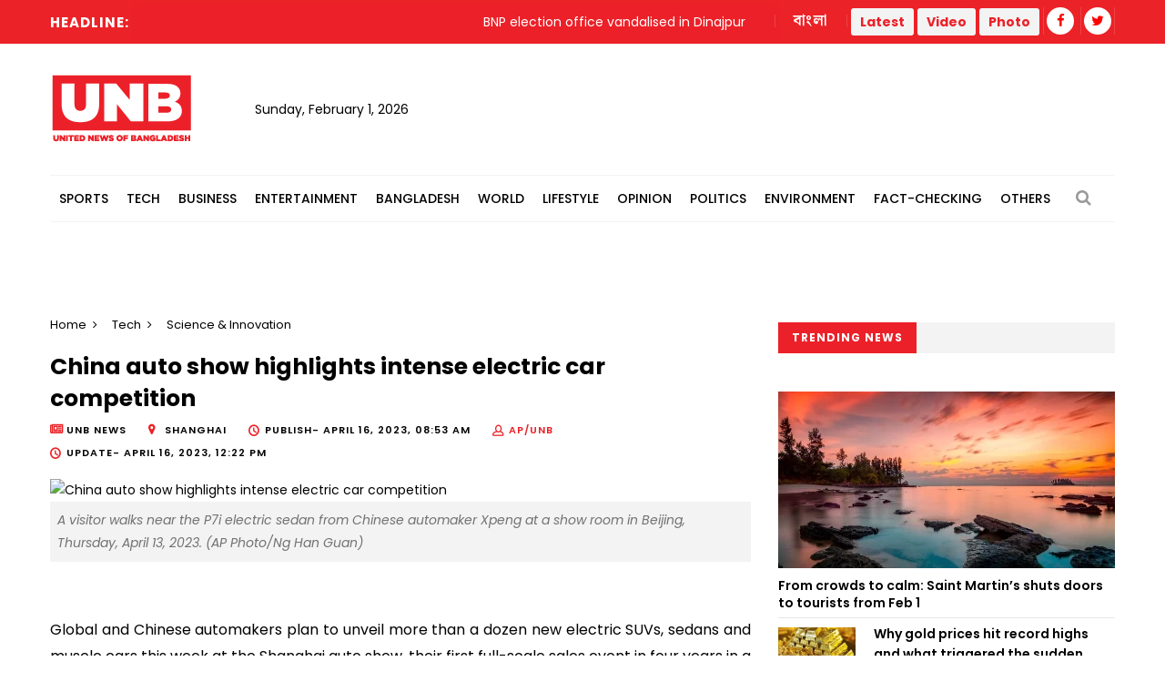

--- FILE ---
content_type: text/html; charset=utf-8
request_url: https://www.google.com/recaptcha/api2/aframe
body_size: 267
content:
<!DOCTYPE HTML><html><head><meta http-equiv="content-type" content="text/html; charset=UTF-8"></head><body><script nonce="DRtbeA4FPt4qrfNk9MFIuA">/** Anti-fraud and anti-abuse applications only. See google.com/recaptcha */ try{var clients={'sodar':'https://pagead2.googlesyndication.com/pagead/sodar?'};window.addEventListener("message",function(a){try{if(a.source===window.parent){var b=JSON.parse(a.data);var c=clients[b['id']];if(c){var d=document.createElement('img');d.src=c+b['params']+'&rc='+(localStorage.getItem("rc::a")?sessionStorage.getItem("rc::b"):"");window.document.body.appendChild(d);sessionStorage.setItem("rc::e",parseInt(sessionStorage.getItem("rc::e")||0)+1);localStorage.setItem("rc::h",'1769906973302');}}}catch(b){}});window.parent.postMessage("_grecaptcha_ready", "*");}catch(b){}</script></body></html>